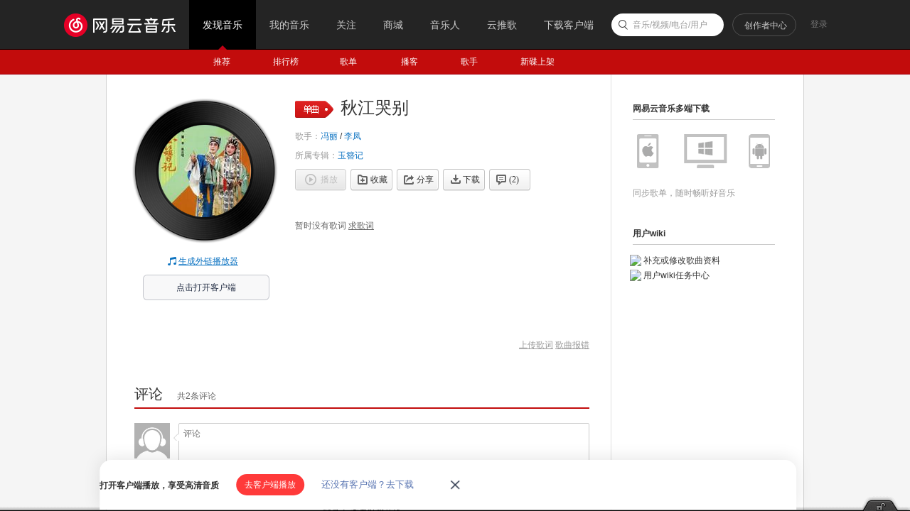

--- FILE ---
content_type: text/plain;charset=UTF-8
request_url: https://music.163.com/weapi/song/lyric?csrf_token=
body_size: 64
content:
{"uncollected":true,"sgc":true,"sfy":false,"qfy":false,"needDesc":true,"lrc":{"version":1,"lyric":""},"code":200,"briefDesc":null}

--- FILE ---
content_type: application/javascript
request_url: https://fp-upload.dun.163.com/v2/js/d
body_size: 186
content:
{"code":200,"data":{"dt":"LmTQjZq9velEV0QQAUPHmqZ2k/ccq+1S","st":1768815407075,"tid":"2prsTFgc7yZEVwQUVFLTi+Iyh6Zdu7xW"},"msg":"ok"}

--- FILE ---
content_type: application/javascript
request_url: https://fp-upload.dun.163.com/v2/js/d
body_size: 188
content:
{"code":200,"data":{"dt":"oiLbP3q53rBFUwQQQFOWm/cnxrJMrs+E","st":1768815407034,"tid":"7visKfA+PZhBRhUQRQPCyqJzxrMIrpqE"},"msg":"ok"}